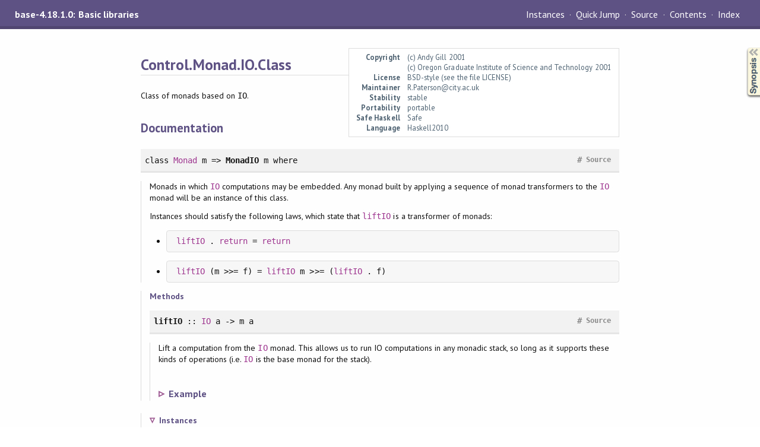

--- FILE ---
content_type: text/html
request_url: https://downloads.haskell.org/~ghc/9.6.3/docs/libraries/base-4.18.1.0/Control-Monad-IO-Class.html
body_size: 2070
content:
<!DOCTYPE html PUBLIC "-//W3C//DTD XHTML 1.0 Transitional//EN" "http://www.w3.org/TR/xhtml1/DTD/xhtml1-transitional.dtd"><html xmlns="http://www.w3.org/1999/xhtml"><head><meta http-equiv="Content-Type" content="text/html; charset=UTF-8" /><meta name="viewport" content="width=device-width, initial-scale=1" /><title>Control.Monad.IO.Class</title><link href="linuwial.css" rel="stylesheet" type="text/css" title="Linuwial" /><link rel="stylesheet" type="text/css" href="quick-jump.css" /><link rel="stylesheet" type="text/css" href="https://fonts.googleapis.com/css?family=PT+Sans:400,400i,700" /><script src="haddock-bundle.min.js" async="async" type="text/javascript"></script><script type="text/x-mathjax-config">MathJax.Hub.Config({ tex2jax: { processClass: "mathjax", ignoreClass: ".*" } });</script><script src="https://cdnjs.cloudflare.com/ajax/libs/mathjax/2.7.5/MathJax.js?config=TeX-AMS-MML_HTMLorMML" type="text/javascript"></script></head><body><div id="package-header"><span class="caption">base-4.18.1.0: Basic libraries</span><ul class="links" id="page-menu"><li id="quick-jump-button"><a href="#">Quick Jump</a></li><li><a href="src/Control.Monad.IO.Class.html">Source</a></li><li><a href="index.html">Contents</a></li><li><a href="doc-index.html">Index</a></li></ul></div><div id="content"><div id="module-header"><table class="info"><tr><th valign="top">Copyright</th><td>(c) Andy Gill 2001<br />(c) Oregon Graduate Institute of Science and Technology 2001</td></tr><tr><th>License</th><td>BSD-style (see the file LICENSE)</td></tr><tr><th>Maintainer</th><td>R.Paterson@city.ac.uk</td></tr><tr><th>Stability</th><td>stable</td></tr><tr><th>Portability</th><td>portable</td></tr><tr><th>Safe Haskell</th><td>Safe</td></tr><tr><th>Language</th><td>Haskell2010</td></tr></table><p class="caption">Control.Monad.IO.Class</p></div><div id="description"><p class="caption">Description</p><div class="doc"><p>Class of monads based on <code>IO</code>.</p></div></div><div id="synopsis"><details id="syn"><summary>Synopsis</summary><ul class="details-toggle" data-details-id="syn"><li class="src short"><span class="keyword">class</span> <a href="Control-Monad.html#t:Monad" title="Control.Monad">Monad</a> m =&gt; <a href="#t:MonadIO">MonadIO</a> m <span class="keyword">where</span><ul class="subs"><li><a href="#v:liftIO">liftIO</a> :: <a href="System-IO.html#t:IO" title="System.IO">IO</a> a -&gt; m a</li></ul></li></ul></details></div><div id="interface"><h1>Documentation</h1><div class="top"><p class="src"><span class="keyword">class</span> <a href="Control-Monad.html#t:Monad" title="Control.Monad">Monad</a> m =&gt; <a id="t:MonadIO" class="def">MonadIO</a> m <span class="keyword">where</span> <a href="src/Control.Monad.IO.Class.html#MonadIO" class="link">Source</a> <a href="#t:MonadIO" class="selflink">#</a></p><div class="doc"><p>Monads in which <code><a href="System-IO.html#t:IO" title="System.IO">IO</a></code> computations may be embedded.
 Any monad built by applying a sequence of monad transformers to the
 <code><a href="System-IO.html#t:IO" title="System.IO">IO</a></code> monad will be an instance of this class.</p><p>Instances should satisfy the following laws, which state that <code><a href="Control-Monad-IO-Class.html#v:liftIO" title="Control.Monad.IO.Class">liftIO</a></code>
 is a transformer of monads:</p><ul><li><pre><code><a href="Control-Monad-IO-Class.html#v:liftIO" title="Control.Monad.IO.Class">liftIO</a></code> . <code><a href="Control-Monad.html#v:return" title="Control.Monad">return</a></code> = <code><a href="Control-Monad.html#v:return" title="Control.Monad">return</a></code></pre></li><li><pre><code><a href="Control-Monad-IO-Class.html#v:liftIO" title="Control.Monad.IO.Class">liftIO</a></code> (m &gt;&gt;= f) = <code><a href="Control-Monad-IO-Class.html#v:liftIO" title="Control.Monad.IO.Class">liftIO</a></code> m &gt;&gt;= (<code><a href="Control-Monad-IO-Class.html#v:liftIO" title="Control.Monad.IO.Class">liftIO</a></code> . f)</pre></li></ul></div><div class="subs methods"><p class="caption">Methods</p><p class="src"><a id="v:liftIO" class="def">liftIO</a> :: <a href="System-IO.html#t:IO" title="System.IO">IO</a> a -&gt; m a <a href="src/Control.Monad.IO.Class.html#liftIO" class="link">Source</a> <a href="#v:liftIO" class="selflink">#</a></p><div class="doc"><p>Lift a computation from the <code><a href="System-IO.html#t:IO" title="System.IO">IO</a></code> monad.
 This allows us to run IO computations in any monadic stack, so long as it supports these kinds of operations
 (i.e. <code><a href="System-IO.html#t:IO" title="System.IO">IO</a></code> is the base monad for the stack).</p><h3 class="subheading details-toggle-control details-toggle" data-details-id="ch:liftIO0">Example</h3><details id="ch:liftIO0"><summary class="hide-when-js-enabled">Expand</summary><pre>import Control.Monad.Trans.State -- from the &quot;transformers&quot; library

printState :: Show s =&gt; StateT s IO ()
printState = do
  state &lt;- get
  liftIO $ print state</pre><p>Had we omitted <code><code><a href="Control-Monad-IO-Class.html#v:liftIO" title="Control.Monad.IO.Class">liftIO</a></code></code>, we would have ended up with this error:</p><pre>&#8226; Couldn't match type &#8216;IO&#8217; with &#8216;StateT s IO&#8217;
 Expected type: StateT s IO ()
   Actual type: IO ()</pre><p>The important part here is the mismatch between <code>StateT s IO ()</code> and <code><code><a href="System-IO.html#t:IO" title="System.IO">IO</a></code> ()</code>.</p><p>Luckily, we know of a function that takes an <code><code><a href="System-IO.html#t:IO" title="System.IO">IO</a></code> a</code> and returns an <code>(m a)</code>: <code><code><a href="Control-Monad-IO-Class.html#v:liftIO" title="Control.Monad.IO.Class">liftIO</a></code></code>,
 enabling us to run the program and see the expected results:</p><pre>&gt; evalStateT printState &quot;hello&quot;
&quot;hello&quot;

&gt; evalStateT printState 3
3
</pre></details></div></div><div class="subs instances"><h4 class="instances details-toggle-control details-toggle" data-details-id="i:MonadIO">Instances</h4><details id="i:MonadIO" open="open"><summary class="hide-when-js-enabled">Instances details</summary><table><tr><td class="src clearfix"><span class="inst-left"><span class="instance details-toggle-control details-toggle" data-details-id="i:ic:MonadIO:MonadIO:1"></span> <a href="Control-Monad-IO-Class.html#t:MonadIO" title="Control.Monad.IO.Class">MonadIO</a> <a href="System-IO.html#t:IO" title="System.IO">IO</a></span> <a href="src/Control.Monad.IO.Class.html#line-69" class="link">Source</a> <a href="#t:MonadIO" class="selflink">#</a></td><td class="doc"><p><em>Since: base-4.9.0.0</em></p></td></tr><tr><td colspan="2"><details id="i:ic:MonadIO:MonadIO:1"><summary class="hide-when-js-enabled">Instance details</summary><p>Defined in <a href="Control-Monad-IO-Class.html">Control.Monad.IO.Class</a></p> <div class="subs methods"><p class="caption">Methods</p><p class="src"><a href="#v:liftIO">liftIO</a> :: <a href="System-IO.html#t:IO" title="System.IO">IO</a> a -&gt; <a href="System-IO.html#t:IO" title="System.IO">IO</a> a <a href="src/Control.Monad.IO.Class.html#liftIO" class="link">Source</a> <a href="#v:liftIO" class="selflink">#</a></p></div></details></td></tr></table></details></div></div></div></div><div id="footer"><p>Produced by <a href="http://www.haskell.org/haddock/">Haddock</a> version 2.29.1</p></div></body></html>